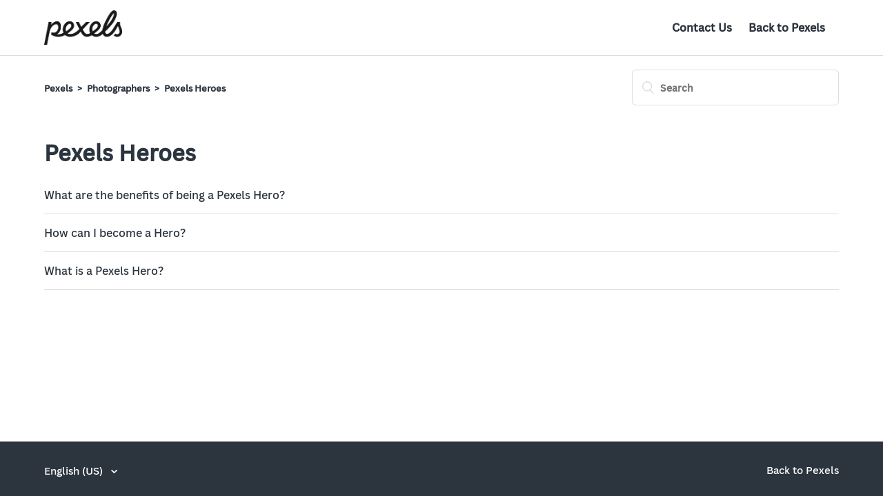

--- FILE ---
content_type: text/html; charset=utf-8
request_url: https://help.pexels.com/hc/en-us/sections/360007269073-Pexels-Heroes
body_size: 3083
content:
<!DOCTYPE html>
<html dir="ltr" lang="en-US">
<head>
  <meta charset="utf-8" />
  <!-- v26880 -->


  <title>Pexels Heroes &ndash; Pexels</title>

  <meta name="csrf-param" content="authenticity_token">
<meta name="csrf-token" content="">

  <link rel="canonical" href="https://help.pexels.com/hc/en-us/sections/360007269073-Pexels-Heroes">
<link rel="alternate" hreflang="de" href="https://help.pexels.com/hc/de/sections/360007269073-Pexels-Heroes">
<link rel="alternate" hreflang="en-us" href="https://help.pexels.com/hc/en-us/sections/360007269073-Pexels-Heroes">
<link rel="alternate" hreflang="es" href="https://help.pexels.com/hc/es/sections/360007269073-H%C3%A9roes-de-Pexels">
<link rel="alternate" hreflang="pt" href="https://help.pexels.com/hc/pt/sections/360007269073-Pexels-Heroes">
<link rel="alternate" hreflang="tr" href="https://help.pexels.com/hc/tr/sections/360007269073-Pexels-Heroes">
<link rel="alternate" hreflang="vi" href="https://help.pexels.com/hc/vi/sections/360007269073-Pexels-Heroes">
<link rel="alternate" hreflang="x-default" href="https://help.pexels.com/hc/en-us/sections/360007269073-Pexels-Heroes">

  <link rel="stylesheet" href="//static.zdassets.com/hc/assets/application-f34d73e002337ab267a13449ad9d7955.css" media="all" id="stylesheet" />
    <!-- Entypo pictograms by Daniel Bruce — www.entypo.com -->
    <link rel="stylesheet" href="//static.zdassets.com/hc/assets/theming_v1_support-e05586b61178dcde2a13a3d323525a18.css" media="all" />
  <link rel="stylesheet" type="text/css" href="/hc/theming_assets/9028340/360001449173/style.css?digest=52821418156697">

  <link rel="icon" type="image/x-icon" href="/hc/theming_assets/01JFFA609S4FJ09CCNFXA60BR7">

    <script src="//static.zdassets.com/hc/assets/jquery-ed472032c65bb4295993684c673d706a.js"></script>
    

  <meta content="width=device-width, initial-scale=1.0, maximum-scale=1.0, user-scalable=0" name="viewport" />
<script src="https://cdnjs.cloudflare.com/ajax/libs/underscore.js/1.8.3/underscore-min.js"></script>
<link href="https://fonts.googleapis.com/css?family=Ubuntu:300,400,500,700|Open+Sans:300,400,400i,600,700" rel="stylesheet">

  <script type="text/javascript" src="/hc/theming_assets/9028340/360001449173/script.js?digest=52821418156697"></script>
</head>
<body class="">
  
  
  

  <header class="header">
  <div class="header-inner">
    <div class="logo">
      <a title="Home" href="/hc/en-us">
      	<img src="/hc/theming_assets/01JFF0H676SNGXZBWX7RR6A4MD" alt="Logo">
      </a>
    </div>
    <div class="nav-wrapper">
      <nav class="user-nav" id="user-nav">
        <a class="submit-a-request" href="/hc/en-us/requests/new">Contact Us</a>
      </nav>
      
      <a href='https://www.pexels.com'>Back to Pexels</a>
    </div>
  </div>
</header>


  <main role="main">
    <div class="container-divider"></div>
<div class="container">
  <nav class="sub-nav">
    <ol class="breadcrumbs">
  
    <li title="Pexels">
      
        <a href="/hc/en-us">Pexels</a>
      
    </li>
  
    <li title="Photographers">
      
        <a href="/hc/en-us/categories/360003063873-Photographers">Photographers</a>
      
    </li>
  
    <li title="Pexels Heroes">
      
        <a href="/hc/en-us/sections/360007269073-Pexels-Heroes">Pexels Heroes</a>
      
    </li>
  
</ol>
 <form role="search" class="search" data-search="" action="/hc/en-us/search" accept-charset="UTF-8" method="get"><input type="hidden" name="utf8" value="&#x2713;" autocomplete="off" /><input type="search" name="query" id="query" placeholder="Search" aria-label="Search" /></form>
  </nav>
  <div class="section-container">
    <section class="section-content">
      <header class="page-header">
        <h1>
          Pexels Heroes
          
        </h1>
        
      </header>
      
        <ul class="article-list">
          
            <li class="article-list-item ">
              
              <a href="/hc/en-us/articles/360042625774-What-are-the-benefits-of-being-a-Pexels-Hero" class="article-list-link">What are the benefits of being a Pexels Hero?</a>
            </li>
          
            <li class="article-list-item ">
              
              <a href="/hc/en-us/articles/360042301774-How-can-I-become-a-Hero" class="article-list-link">How can I become a Hero?</a>
            </li>
          
            <li class="article-list-item ">
              
              <a href="/hc/en-us/articles/360042301574-What-is-a-Pexels-Hero" class="article-list-link">What is a Pexels Hero?</a>
            </li>
          
        </ul>
      
      
    </section>
  </div>
</div>

  </main>

  <footer class="footer">
  <div class="footer-inner">
    <div class="footer-language-selector">
      
        <div class="dropdown language-selector" aria-haspopup="true">
          <a class="dropdown-toggle">
            English (US)
          </a>
          <span class="dropdown-menu dropdown-menu-end" role="menu">
            
              <a href="/hc/change_language/de?return_to=%2Fhc%2Fde%2Fsections%2F360007269073-Pexels-Heroes" dir="ltr" rel="nofollow" role="menuitem">
                Deutsch
              </a>
            
              <a href="/hc/change_language/es?return_to=%2Fhc%2Fes%2Fsections%2F360007269073-H%25C3%25A9roes-de-Pexels" dir="ltr" rel="nofollow" role="menuitem">
                Español
              </a>
            
              <a href="/hc/change_language/pt?return_to=%2Fhc%2Fpt%2Fsections%2F360007269073-Pexels-Heroes" dir="ltr" rel="nofollow" role="menuitem">
                Português
              </a>
            
              <a href="/hc/change_language/tr?return_to=%2Fhc%2Ftr%2Fsections%2F360007269073-Pexels-Heroes" dir="ltr" rel="nofollow" role="menuitem">
                Türkçe
              </a>
            
              <a href="/hc/change_language/vi?return_to=%2Fhc%2Fvi%2Fsections%2F360007269073-Pexels-Heroes" dir="ltr" rel="nofollow" role="menuitem">
                Tiếng Việt
              </a>
            
          </span>
        </div>
      
    </div>
    <a href='https://www.pexels.com'>Back to Pexels</a>
  </div>
</footer>



  <!-- / -->

  
  <script src="//static.zdassets.com/hc/assets/en-us.bbb3d4d87d0b571a9a1b.js"></script>
  

  <script type="text/javascript">
  /*

    Greetings sourcecode lurker!

    This is for internal Zendesk and legacy usage,
    we don't support or guarantee any of these values
    so please don't build stuff on top of them.

  */

  HelpCenter = {};
  HelpCenter.account = {"subdomain":"pexels-help","environment":"production","name":"Pexels"};
  HelpCenter.user = {"identifier":"da39a3ee5e6b4b0d3255bfef95601890afd80709","email":null,"name":"","role":"anonymous","avatar_url":"https://assets.zendesk.com/hc/assets/default_avatar.png","is_admin":false,"organizations":[],"groups":[]};
  HelpCenter.internal = {"asset_url":"//static.zdassets.com/hc/assets/","web_widget_asset_composer_url":"https://static.zdassets.com/ekr/snippet.js","current_session":{"locale":"en-us","csrf_token":null,"shared_csrf_token":null},"usage_tracking":{"event":"section_viewed","data":"[base64]--e764bb412af05d587a37c930d0fdfac7a4326a96","url":"https://help.pexels.com/hc/activity"},"current_record_id":null,"current_record_url":null,"current_record_title":null,"current_text_direction":"ltr","current_brand_id":360001449173,"current_brand_name":"Pexels","current_brand_url":"https://pexels-help.zendesk.com","current_brand_active":true,"current_path":"/hc/en-us/sections/360007269073-Pexels-Heroes","show_autocomplete_breadcrumbs":true,"user_info_changing_enabled":false,"has_user_profiles_enabled":false,"has_end_user_attachments":true,"user_aliases_enabled":false,"has_anonymous_kb_voting":true,"has_multi_language_help_center":true,"show_at_mentions":false,"embeddables_config":{"embeddables_web_widget":false,"embeddables_help_center_auth_enabled":false,"embeddables_connect_ipms":false},"answer_bot_subdomain":"static","gather_plan_state":"subscribed","has_article_verification":true,"has_gather":true,"has_ckeditor":false,"has_community_enabled":false,"has_community_badges":true,"has_community_post_content_tagging":false,"has_gather_content_tags":true,"has_guide_content_tags":true,"has_user_segments":true,"has_answer_bot_web_form_enabled":true,"has_garden_modals":false,"theming_cookie_key":"hc-da39a3ee5e6b4b0d3255bfef95601890afd80709-2-preview","is_preview":false,"has_search_settings_in_plan":true,"theming_api_version":1,"theming_settings":{"color_1":"rgba(44, 52, 62, 1)","header_color":"rgba(44, 52, 62, 1)","color_2":"rgba(44, 52, 62, 1)","body_text":"rgba(44, 52, 62, 1)","color_4":"rgba(44, 52, 62, 1)","color_5":"#FFFFFF","font_1":"-apple-system, BlinkMacSystemFont, 'Segoe UI', Helvetica, Arial, sans-serif","font_2":"-apple-system, BlinkMacSystemFont, 'Segoe UI', Helvetica, Arial, sans-serif","logo":"/hc/theming_assets/01JFF0H676SNGXZBWX7RR6A4MD","favicon":"/hc/theming_assets/01JFFA609S4FJ09CCNFXA60BR7","homepage_background_image":"/hc/theming_assets/01HZM6DEGD334WKCATNVS9EP0X","community_background_image":"/hc/theming_assets/01HZM6DEP9XVQ94PBS0YQ2QJQG","community_image":"/hc/theming_assets/01HZM6DETCG61DJD8595J1VG37","people":"/hc/theming_assets/01HZM6DF2KGZP8169N7A3YH1PF"},"has_pci_credit_card_custom_field":true,"help_center_restricted":false,"is_assuming_someone_else":false,"flash_messages":[],"user_photo_editing_enabled":true,"user_preferred_locale":"en-us","base_locale":"en-us","login_url":"https://pexels-help.zendesk.com/access?brand_id=360001449173\u0026return_to=https%3A%2F%2Fhelp.pexels.com%2Fhc%2Fen-us%2Fsections%2F360007269073-Pexels-Heroes","has_alternate_templates":true,"has_custom_statuses_enabled":true,"has_hc_generative_answers_setting_enabled":true,"has_generative_search_with_zgpt_enabled":false,"has_suggested_initial_questions_enabled":false,"has_guide_service_catalog":true,"has_service_catalog_search_poc":false,"has_service_catalog_itam":false,"has_csat_reverse_2_scale_in_mobile":false,"has_knowledge_navigation":false,"has_unified_navigation":false,"has_unified_navigation_eap_access":false,"has_csat_bet365_branding":false,"version":"v26880","dev_mode":false};
</script>

  
  <script src="//static.zdassets.com/hc/assets/moment-3b62525bdab669b7b17d1a9d8b5d46b4.js"></script>
  <script src="//static.zdassets.com/hc/assets/hc_enduser-9d4172d9b2efbb6d87e4b5da3258eefa.js"></script>
  
  
</body>
</html>